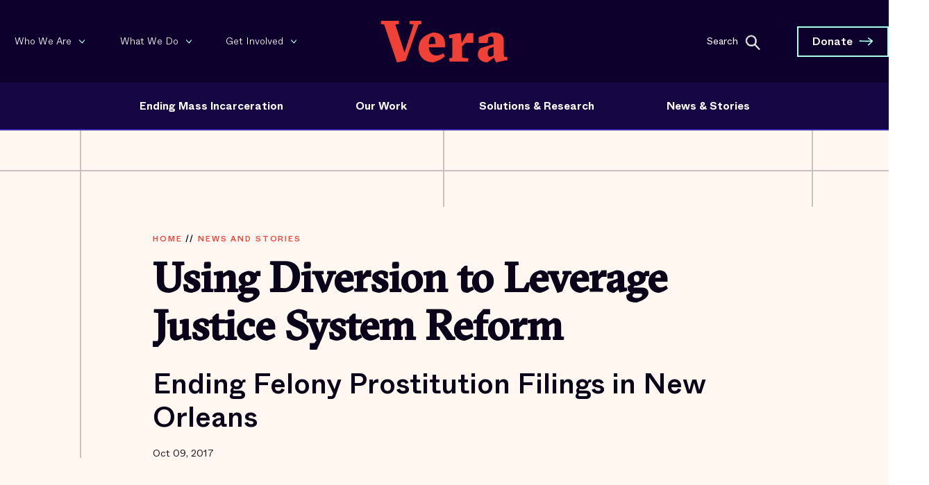

--- FILE ---
content_type: text/html; charset=UTF-8
request_url: https://www.vera.org/news/using-diversion-to-leverage-justice-system-reform
body_size: 16868
content:


  



<!DOCTYPE html>
<html xmlns="http://www.w3.org/1999/xhtml" lang="en-US">

  <head>
    <script>
      window.VERA = window.VERA || {};
    </script>
    <script src="/dist/js/fuse.min.js"></script>

                    
    <script type="module">!function(){const e=document.createElement("link").relList;if(!(e&&e.supports&&e.supports("modulepreload"))){for(const e of document.querySelectorAll('link[rel="modulepreload"]'))r(e);new MutationObserver((e=>{for(const o of e)if("childList"===o.type)for(const e of o.addedNodes)if("LINK"===e.tagName&&"modulepreload"===e.rel)r(e);else if(e.querySelectorAll)for(const o of e.querySelectorAll("link[rel=modulepreload]"))r(o)})).observe(document,{childList:!0,subtree:!0})}function r(e){if(e.ep)return;e.ep=!0;const r=function(e){const r={};return e.integrity&&(r.integrity=e.integrity),e.referrerpolicy&&(r.referrerPolicy=e.referrerpolicy),"use-credentials"===e.crossorigin?r.credentials="include":"anonymous"===e.crossorigin?r.credentials="omit":r.credentials="same-origin",r}(e);fetch(e.href,r)}}();</script>
<script>!function(){var e=document.createElement("script");if(!("noModule"in e)&&"onbeforeload"in e){var t=!1;document.addEventListener("beforeload",(function(n){if(n.target===e)t=!0;else if(!n.target.hasAttribute("nomodule")||!t)return;n.preventDefault()}),!0),e.type="module",e.src=".",document.head.appendChild(e),e.remove()}}();</script>
<script src="/dist/polyfills-legacy-B5Z_1hee.js" nomodule onload="e=new CustomEvent(&#039;vite-script-loaded&#039;, {detail:{path: &#039;vite/legacy-polyfills-legacy&#039;}});document.dispatchEvent(e);"></script>
<script type="module" src="/dist/libs-BnrCCbiv.js" crossorigin onload="e=new CustomEvent(&#039;vite-script-loaded&#039;, {detail:{path: &#039;src/js/libs.js&#039;}});document.dispatchEvent(e);"></script>
<link href="/dist/v2-searchToggle-HoUu5Tcd.js" rel="modulepreload" crossorigin>
<script src="/dist/libs-legacy-Uh7RHOih.js" nomodule onload="e=new CustomEvent(&#039;vite-script-loaded&#039;, {detail:{path: &#039;src/js/libs-legacy.js&#039;}});document.dispatchEvent(e);"></script>
    <script type="module" src="/dist/main-C-zF1Cpz.js" crossorigin onload="e=new CustomEvent(&#039;vite-script-loaded&#039;, {detail:{path: &#039;src/js/main.js&#039;}});document.dispatchEvent(e);"></script>
<link href="/dist/v2-searchToggle-HoUu5Tcd.js" rel="modulepreload" crossorigin>
<link href="/dist/css/css-DBuYxxay.css" rel="stylesheet">
<script src="/dist/main-legacy-Md-dE9ZC.js" nomodule onload="e=new CustomEvent(&#039;vite-script-loaded&#039;, {detail:{path: &#039;src/js/main-legacy.js&#039;}});document.dispatchEvent(e);"></script>
    <link rel="stylesheet" href="/dist/css/swiper-bundle.min.css"/>
    <script src="/dist/js/swiper-bundle.min.js"></script>

    
    <script src="https://cdn.jsdelivr.net/npm/axios@1.0.0/dist/axios.min.js"></script>
    <script src="https://cdn.jsdelivr.net/npm/jquery@3.1.1/dist/jquery.min.js"></script>
    
        
    <script src="https://kit.fontawesome.com/808596d26d.js" crossorigin="anonymous"></script>
    <meta charset="utf-8"/>
    <meta property="fb:pages" content="104760636770"/>
    <meta name="facebook-domain-verification" content="rnu32rfxo22sjnrj3znub1a4x3m1cv"/>
    <title>
                                  Using Diversion to Leverage Justice System Reform | Vera Institute                  </title>

    <link rel="home" href="https://www.vera.org/"/>
    <link rel="stylesheet" href="https://code.jquery.com/ui/1.12.0/themes/base/jquery-ui.css"/>
    <link rel="stylesheet" href="https://cdn.jsdelivr.net/npm/flickity@2.3.0/css/flickity.min.css">
    <link rel="stylesheet" href="https://use.typekit.net/egc0cqx.css">
    <meta http-equiv="X-UA-Compatible" content="IE=edge;">
    <meta name="viewport" content="width=device-width, initial-scale=1.0, user-scalable=0, maximum-scale=1.0"/>
    <meta name="apple-mobile-web-app-capable" content="yes"/>
    <meta name="mobile-web-app-capable" content="yes"/>
    <meta name="google-site-verification" content="fQZtb85e-J7dDkE9XD3MY6B8ObyCZlUaD53c7A7FW5o"/>
    <link rel="apple-touch-icon" sizes="180x180" href="/apple-touch-icon.png">
    <link rel="icon" type="image/png" sizes="32x32" href="/favicon-32x32.png">
    <link rel="icon" type="image/png" sizes="16x16" href="/favicon-16x16.png">
    <link rel="manifest" href="/site.webmanifest">
    <link rel="mask-icon" href="/safari-pinned-tab.svg" color="#5bbad5">
    <meta name="msapplication-TileColor" content="#fff7f0">
    <meta name="theme-color" content="#ffffff">

    
    <script>
      (function (h, o, t, j, a, r) {
        h.hj = h.hj || function () {
          (h.hj.q = h.hj.q || []).push(arguments)
        };
        h._hjSettings = {
          hjid: 724554,
          hjsv: 6
        };
        a = o.getElementsByTagName('head')[0];
        r = o.createElement('script');
        r.async = 1;
        r.src = t + h._hjSettings.hjid + j + h._hjSettings.hjsv;
        a.appendChild(r);
      })(window, document, 'https://static.hotjar.com/c/hotjar-', '.js?sv=');
    </script>

        
    

  <title>Vera Institute of Justice | Using Diversion to Leverage Justice…</title>
<script>dataLayer = [];
(function(w,d,s,l,i){w[l]=w[l]||[];w[l].push({'gtm.start':
new Date().getTime(),event:'gtm.js'});var f=d.getElementsByTagName(s)[0],
j=d.createElement(s),dl=l!='dataLayer'?'&l='+l:'';j.async=true;j.src=
'https://www.googletagmanager.com/gtm.js?id='+i+dl;f.parentNode.insertBefore(j,f);
})(window,document,'script','dataLayer','GTM-WMDW3WX');
</script>
<script>!function(f,b,e,v,n,t,s){if(f.fbq)return;n=f.fbq=function(){n.callMethod?
n.callMethod.apply(n,arguments):n.queue.push(arguments)};if(!f._fbq)f._fbq=n;
n.push=n;n.loaded=!0;n.version='2.0';n.queue=[];t=b.createElement(e);t.async=!0;
t.src=v;s=b.getElementsByTagName(e)[0];s.parentNode.insertBefore(t,s)}(window,
document,'script','https://connect.facebook.net/en_US/fbevents.js');
fbq('init', '1585768878104873');
fbq('track', 'PageView');
</script>
<script>_linkedin_data_partner_id = "3501825";
</script>
<script deprecated deprecation-notice="Universal Analytics (which is what this script uses) is being [discontinued on July 1st, 2023](https://support.google.com/analytics/answer/11583528). You should use Google gtag.js or Google Tag Manager instead and transition to a new GA4 property.">(function(i,s,o,g,r,a,m){i['GoogleAnalyticsObject']=r;i[r]=i[r]||function(){
(i[r].q=i[r].q||[]).push(arguments)},i[r].l=1*new Date();a=s.createElement(o),
m=s.getElementsByTagName(o)[0];a.async=1;a.src=g;m.parentNode.insertBefore(a,m)
})(window,document,'script','https://www.google-analytics.com/analytics.js','ga');
ga('create', 'UA-8958146-1', 'auto');
ga('send', 'pageview');
</script><meta name="generator" content="SEOmatic">
<meta name="keywords" content="prostitution, average, court, arrests, percent, municipal, reduction, went, diversion, arrest, days, 2017, length, orleans, charges">
<meta name="description" content="Note:  LEAD is an arrest diversion program that offers an alternative to jail and prosecution for people who otherwise would be charged with offenses such…">
<meta name="referrer" content="no-referrer-when-downgrade">
<meta name="robots" content="all">
<meta content="104760636770" property="fb:profile_id">
<meta content="en_US" property="og:locale">
<meta content="Vera Institute of Justice" property="og:site_name">
<meta content="article" property="og:type">
<meta content="https://www.vera.org/news/using-diversion-to-leverage-justice-system-reform" property="og:url">
<meta content="Using Diversion to Leverage Justice System Reform" property="og:title">
<meta content="Note:  LEAD is an arrest diversion program that offers an alternative to jail and prosecution for people who otherwise would be charged with offenses such…" property="og:description">
<meta content="https://vera-institute.transforms.svdcdn.com/production/images/Metaimage.png?w=1200&amp;h=630&amp;q=82&amp;auto=format&amp;fit=crop&amp;dm=1648790372&amp;s=5cb618248e108106d82487965468c28c" property="og:image">
<meta content="1200" property="og:image:width">
<meta content="630" property="og:image:height">
<meta content="Using Diversion to Leverage Justice System Reform" property="og:image:alt">
<meta name="twitter:card" content="summary_large_image">
<meta name="twitter:site" content="@verainstitute">
<meta name="twitter:creator" content="@verainstitute">
<meta name="twitter:title" content="Using Diversion to Leverage Justice System Reform">
<meta name="twitter:description" content="Note:  LEAD is an arrest diversion program that offers an alternative to jail and prosecution for people who otherwise would be charged with offenses such…">
<meta name="twitter:image" content="https://vera-institute.transforms.svdcdn.com/production/images/Metaimage.png?w=800&amp;h=418&amp;q=82&amp;auto=format&amp;fit=crop&amp;dm=1648790372&amp;s=a6b214f503408a5683124bc86e77b147">
<meta name="twitter:image:width" content="800">
<meta name="twitter:image:height" content="418">
<meta name="twitter:image:alt" content="Using Diversion to Leverage Justice System Reform">
<link href="https://www.vera.org/news/using-diversion-to-leverage-justice-system-reform" rel="canonical">
<link href="https://www.vera.org/" rel="home">
<link type="text/plain" href="https://www.vera.org/humans.txt" rel="author">
<link href="https://www.vera.org/cpresources/cfcaf0da/css/ShortcodesModule.css?v=1768627142" rel="stylesheet">
<link href="https://www.vera.org/cpresources/cfcaf0da/css/style.css?v=1768627142" rel="stylesheet">
<link href="https://www.vera.org/cpresources/cfcaf0da/css/tooltipster.bundle.min.css?v=1768627142" rel="stylesheet">
<link href="https://www.vera.org/cpresources/cfcaf0da/css/themes/tooltipster-sideTip-borderless.min.css?v=1768627142" rel="stylesheet"></head>


  <body class="no-touch nav-pad post  bc-news"><noscript><iframe src="https://www.googletagmanager.com/ns.html?id=GTM-WMDW3WX"
height="0" width="0" style="display:none;visibility:hidden"></iframe></noscript>

<noscript><img height="1" width="1" style="display:none"
src="https://www.facebook.com/tr?id=1585768878104873&ev=PageView&noscript=1" /></noscript>

    					
	<!-- Condition to switch between fundraiser and default modal -->
				




  

  
    
		
	
													



<link rel='preload' href='https://static.everyaction.com/ea-actiontag/at.js' as='script' crossorigin='anonymous'>
<link rel='preload' href='https://static.everyaction.com/ea-actiontag/at.min.css' as='style'>
<script type='text/javascript' src='https://static.everyaction.com/ea-actiontag/at.js' crossorigin='anonymous'></script>



<style>
  .datepicker {
  display: none;
}

.datepicker.active {
  display: block;
}

.datepicker-dropdown {
  position: absolute;
  top: 0;
  left: 0;
  z-index: 20;
  padding-top: 4px;
}

.datepicker-dropdown.datepicker-orient-top {
  padding-top: 0;
  padding-bottom: 4px;
}

.datepicker-picker {
  display: inline-block;
  border-radius: 4px;
  background-color: white;
}

.datepicker-dropdown .datepicker-picker {
  box-shadow: 0 2px 3px rgba(10, 10, 10, 0.1), 0 0 0 1px rgba(10, 10, 10, 0.1);
}

.datepicker-picker span {
  display: block;
  flex: 1;
  border: 0;
  border-radius: 4px;
  cursor: default;
  text-align: center;
  -webkit-touch-callout: none;
  -webkit-user-select: none;
     -moz-user-select: none;
      -ms-user-select: none;
          user-select: none;
}

.datepicker-main {
  padding: 2px;
}

.datepicker-footer {
  box-shadow: inset 0 1px 1px rgba(10, 10, 10, 0.1);
  background-color: whitesmoke;
}

.datepicker-grid,
.datepicker-view .days-of-week,
.datepicker-view,
.datepicker-controls {
  display: flex;
}

.datepicker-grid {
  flex-wrap: wrap;
}

.datepicker-view .days .datepicker-cell,
.datepicker-view .dow {
  flex-basis: 14.2857142857%;
}

.datepicker-view.datepicker-grid .datepicker-cell {
  flex-basis: 25%;
}

.datepicker-cell,
.datepicker-view .week {
  height: 2.25rem;
  line-height: 2.25rem;
}

.datepicker-title {
  box-shadow: inset 0 -1px 1px rgba(10, 10, 10, 0.1);
  background-color: whitesmoke;
  padding: 0.375rem 0.75rem;
  text-align: center;
  font-weight: 700;
}

.datepicker-header .datepicker-controls {
  padding: 2px 2px 0;
}

.datepicker-controls .button {
  display: inline-flex;
  position: relative;
  align-items: center;
  justify-content: center;
  margin: 0;
  border: 1px solid #dbdbdb;
  border-radius: 4px;
  box-shadow: none;
  background-color: white;
  cursor: pointer;
  padding: calc(0.375em - 1px) 0.75em;
  height: 2.25em;
  vertical-align: top;
  text-align: center;
  line-height: 1.5;
  white-space: nowrap;
  color: #363636;
  font-size: 1rem;
}

.datepicker-controls .button:focus,
.datepicker-controls .button:active {
  outline: none;
}

.datepicker-controls .button:hover {
  border-color: #b5b5b5;
  color: #363636;
}

.datepicker-controls .button:focus {
  border-color: #3273dc;
  color: #363636;
}

.datepicker-controls .button:focus:not(:active) {
  box-shadow: 0 0 0 0.125em rgba(50, 115, 220, 0.25);
}

.datepicker-controls .button:active {
  border-color: #4a4a4a;
  color: #363636;
}

.datepicker-controls .button[disabled] {
  cursor: not-allowed;
}

.datepicker-header .datepicker-controls .button {
  border-color: transparent;
  font-weight: bold;
}

.datepicker-header .datepicker-controls .button:hover {
  background-color: #f9f9f9;
}

.datepicker-header .datepicker-controls .button:focus:not(:active) {
  box-shadow: 0 0 0 0.125em rgba(255, 255, 255, 0.25);
}

.datepicker-header .datepicker-controls .button:active {
  background-color: #f2f2f2;
}

.datepicker-header .datepicker-controls .button[disabled] {
  box-shadow: none;
}

.datepicker-footer .datepicker-controls .button {
  margin: calc(0.375rem - 1px) 0.375rem;
  border-radius: 2px;
  width: 100%;
  font-size: 0.75rem;
}

.datepicker-controls .view-switch {
  flex: auto;
}

.datepicker-controls .prev-btn,
.datepicker-controls .next-btn {
  padding-right: 0.375rem;
  padding-left: 0.375rem;
  width: 2.25rem;
}

.datepicker-controls .prev-btn.disabled,
.datepicker-controls .next-btn.disabled {
  visibility: hidden;
}

.datepicker-view .dow {
  height: 1.5rem;
  line-height: 1.5rem;
  font-size: 0.875rem;
  font-weight: 700;
}

.datepicker-view .week {
  width: 2.25rem;
  color: #b5b5b5;
  font-size: 0.75rem;
}

@media (max-width: 22.5rem) {
  .datepicker-view .week {
    width: 1.96875rem;
  }
}

.datepicker-grid {
  width: 15.75rem;
}

@media (max-width: 22.5rem) {
  .calendar-weeks + .days .datepicker-grid {
    width: 13.78125rem;
  }
}

.datepicker-cell:not(.disabled):hover {
  background-color: #f9f9f9;
  cursor: pointer;
}

.datepicker-cell.focused:not(.selected) {
  background-color: #e8e8e8;
}

.datepicker-cell.selected,
.datepicker-cell.selected:hover {
  background-color: #3273dc;
  color: #fff;
  font-weight: 600;
}

.datepicker-cell.disabled {
  color: #dbdbdb;
}

.datepicker-cell.prev:not(.disabled),
.datepicker-cell.next:not(.disabled) {
  color: #7a7a7a;
}

.datepicker-cell.prev.selected,
.datepicker-cell.next.selected {
  color: #e6e6e6;
}

.datepicker-cell.highlighted:not(.selected):not(.range):not(.today) {
  border-radius: 0;
  background-color: whitesmoke;
}

.datepicker-cell.highlighted:not(.selected):not(.range):not(.today):not(.disabled):hover {
  background-color: #eeeeee;
}

.datepicker-cell.highlighted:not(.selected):not(.range):not(.today).focused {
  background-color: #e8e8e8;
}

.datepicker-cell.today:not(.selected) {
  background-color: #00d1b2;
}

.datepicker-cell.today:not(.selected):not(.disabled) {
  color: #fff;
}

.datepicker-cell.today.focused:not(.selected) {
  background-color: #00c4a7;
}

.datepicker-cell.range-end:not(.selected),
.datepicker-cell.range-start:not(.selected) {
  background-color: #b5b5b5;
  color: #fff;
}

.datepicker-cell.range-end.focused:not(.selected),
.datepicker-cell.range-start.focused:not(.selected) {
  background-color: #afafaf;
}

.datepicker-cell.range-start {
  border-radius: 4px 0 0 4px;
}

.datepicker-cell.range-end {
  border-radius: 0 4px 4px 0;
}

.datepicker-cell.range {
  border-radius: 0;
  background-color: #dbdbdb;
}

.datepicker-cell.range:not(.disabled):not(.focused):not(.today):hover {
  background-color: #d5d5d5;
}

.datepicker-cell.range.disabled {
  color: #c2c2c2;
}

.datepicker-cell.range.focused {
  background-color: #cfcfcf;
}

.datepicker-view.datepicker-grid .datepicker-cell {
  height: 4.5rem;
  line-height: 4.5rem;
}

.datepicker-input.in-edit {
  border-color: #2366d1;
}

.datepicker-input.in-edit:focus,
.datepicker-input.in-edit:active {
  box-shadow: 0 0 0.25em 0.25em rgba(35, 102, 209, 0.2);
}
</style>

<script src="https://cdn.jsdelivr.net/npm/vanillajs-datepicker@1.2.0/dist/js/datepicker-full.min.js"></script>


<header class="header-site" id="header-desktop">
  <section class="header-v2 bgBlue" id="header-v2">
  <div class="bg-blue">
         </div>
    <div class="rowTop" id="rowTop">
      <div class="rowTop-container">
        <div class="menu-left" id="header-v2-top-nav">

                    <ul class="top-left-menu clicky-menu no-js ">
                                          <li>

                  <a href="https://www.vera.org/who-we-are">
                   <div class="textWrap">Who We Are<div class="textWrap-icon"></div></div>
                  </a>
                  <ul>
                                        
                      <li  class="hideOnMobile">
                        <a href="https://www.vera.org/who-we-are">
                          <span class="subItemWrap">Who We Are</span>
                        </a>
                      </li>

                    
                      <li  >
                        <a href="https://www.vera.org/who-we-are/about-us">
                          <span class="subItemWrap">About Us</span>
                        </a>
                      </li>

                    
                      <li  class="hideOnMobile">
                        <a href="https://www.vera.org/who-we-are/people/board-of-trustees">
                          <span class="subItemWrap">Board of Trustees</span>
                        </a>
                      </li>

                    
                      <li  >
                        <a href="https://www.vera.org/who-we-are/locations">
                          <span class="subItemWrap">Locations</span>
                        </a>
                      </li>

                    
                      <li  >
                        <a href="https://www.vera.org/careers">
                          <span class="subItemWrap">Careers</span>
                        </a>
                      </li>

                    
                      <li  >
                        <a href="https://www.vera.org/financials">
                          <span class="subItemWrap">Financials</span>
                        </a>
                      </li>

                    
                      <li  >
                        <a href="https://www.vera.org/contact">
                          <span class="subItemWrap">Contact Us</span>
                        </a>
                      </li>

                                      </ul>
                </li>
                                                        <li>

                  <a href="https://www.vera.org/what-we-do">
                   <div class="textWrap">What We Do<div class="textWrap-icon"></div></div>
                  </a>
                  <ul>
                                        
                      <li  class="hideOnMobile">
                        <a href="https://www.vera.org/what-we-do">
                          <span class="subItemWrap">What We Do</span>
                        </a>
                      </li>

                    
                      <li  >
                        <a href="https://www.vera.org/our-strategic-priorities">
                          <span class="subItemWrap">Strategic Priorities</span>
                        </a>
                      </li>

                                      </ul>
                </li>
                                                        <li>

                  <a href="https://www.vera.org/get-involved">
                   <div class="textWrap">Get Involved<div class="textWrap-icon"></div></div>
                  </a>
                  <ul>
                                        
                      <li  class="hideOnMobile">
                        <a href="https://www.vera.org/get-involved">
                          <span class="subItemWrap">Get Involved</span>
                        </a>
                      </li>

                    
                      <li  >
                        <a href="https://shop.vera.org/">
                          <span class="subItemWrap">The Vera Shop</span>
                        </a>
                      </li>

                    
                      <li  >
                        <a href="https://www.vera.org/get-involved/ways-to-give">
                          <span class="subItemWrap">Ways to Give</span>
                        </a>
                      </li>

                    
                      <li  >
                        <a href="https://www.vera.org/get-involved/partner-with-vera">
                          <span class="subItemWrap">Partner with Vera</span>
                        </a>
                      </li>

                    
                      <li  >
                        <a href="https://www.vera.org/events">
                          <span class="subItemWrap">Events</span>
                        </a>
                      </li>

                                      </ul>
                </li>
                                    </ul>

        </div>
        <div class="menu-center">
          <h1>
            <a class="logo" role="img" aria-label="Vera logo" href="https://www.vera.org/">
              Vera Institute of Justice
            </a>
          </h1>
        </div>
        <div class="d-md-block menu-right">


          <div class="search">
            <div class="search-wrapper">
              <form class="input-holder" action="https://www.vera.org/search" method="GET">
                  <label for="searchInput" class="txt-label visually-hidden" id="searchLabel" >Search</label>
                  <input type="text" class="search-input" id="searchInput" name="query" placeholder="Search"/>
                  <button class="search-icon" id="searchButton">
                    <span></span>
                  </button>

              </form>
              <span class="close" id="searchClose"></span>
            </div>
          </div>
          <div class="donate h-100 ">
                          <a href="https://secure.vera.org/a/donate" class="button arrow">Donate</a>
                      </div>
        </div>
      </div>
    </div>

    <div class="rowBottom" id="rowBottom">
      <div class="rowBottom-container">
        <div id="header-v2-bottom-nav">
          <div class="isologo">
            <a href="https://www.vera.org/"><img alt="Vera logo" src="/dist/img/v2/vera-isologo.svg"></a>
          </div>

                    <ul class="row-bottom-menu clicky-menu no-js">
                                          <li>
                  <a href="https://www.vera.org/ending-mass-incarceration">
                    Ending Mass Incarceration
                  </a>
                  <ul>
                                                              <li>
                        <a href="https://www.vera.org/ending-mass-incarceration">
                          <div class="hover-arrow">Ending Mass Incarceration</div>
                          <span></span>
                        </a>
                      </li>
                                          <li>
                        <a href="https://www.vera.org/ending-mass-incarceration/causes-of-mass-incarceration">
                          <div class="hover-arrow">Causes of Mass Incarceration</div>
                          <span>About the problem, the history of mass incarceration, trends and statistics</span>
                        </a>
                      </li>
                                          <li>
                        <a href="https://www.vera.org/ending-mass-incarceration/criminalization-racial-disparities">
                          <div class="hover-arrow">Criminalization and Racial Disparities</div>
                          <span>Ending the criminalization of people of color, immigrants, and people experiencing poverty</span>
                        </a>
                      </li>
                                          <li>
                        <a href="https://www.vera.org/ending-mass-incarceration/reducing-incarceration">
                          <div class="hover-arrow">Reducing Incarceration</div>
                          <span>Drastically reducing the use of jails, prisons, and detention centers</span>
                        </a>
                      </li>
                                          <li>
                        <a href="https://www.vera.org/ending-mass-incarceration/dignity-behind-bars">
                          <div class="hover-arrow">Dignity Behind Bars</div>
                          <span>Centering dignity and minimizing the harms of criminal legal and immigration system involvement</span>
                        </a>
                      </li>
                                          <li>
                        <a href="https://www.vera.org/investing-in-communities">
                          <div class="hover-arrow">Investing in Communities</div>
                          <span>It&#039;s time to invest in the things that help communities thrive.</span>
                        </a>
                      </li>
                                      </ul>
                </li>
                                                        <li>
                  <a href="https://www.vera.org/what-we-do">
                    Our Work
                  </a>
                  <ul>
                                                              <li>
                        <a href="https://www.vera.org/ending-mass-incarceration/reducing-incarceration/detention-of-immigrants/advancing-universal-representation-initiative">
                          <div class="hover-arrow">Advancing Universal Representation</div>
                          <span></span>
                        </a>
                      </li>
                                          <li>
                        <a href="https://www.vera.org/ending-mass-incarceration/reducing-incarceration/reducing-jail-and-prison-population/beyond-jails-initiative">
                          <div class="hover-arrow">Beyond Jails</div>
                          <span></span>
                        </a>
                      </li>
                                          <li>
                        <a href="https://www.vera.org/ending-mass-incarceration/reducing-incarceration/reducing-jail-and-prison-population/ending-girls-incarceration-initiative">
                          <div class="hover-arrow">Ending Girls&#039; Incarceration</div>
                          <span></span>
                        </a>
                      </li>
                                          <li>
                        <a href="https://www.vera.org/investing-in-communities/opening-doors-to-housing-initiative">
                          <div class="hover-arrow">Opening Doors to Housing</div>
                          <span></span>
                        </a>
                      </li>
                                          <li>
                        <a href="https://www.vera.org/who-we-are/place-based-initiatives">
                          <div class="hover-arrow">Place-Based Initiatives</div>
                          <span></span>
                        </a>
                      </li>
                                          <li>
                        <a href="https://www.vera.org/ending-mass-incarceration/criminalization-racial-disparities/public-safety/redefining-public-safety-initiative">
                          <div class="hover-arrow">Redefining Public Safety</div>
                          <span></span>
                        </a>
                      </li>
                                          <li>
                        <a href="https://www.vera.org/ending-mass-incarceration/criminalization-racial-disparities/prosecution-reform/reshaping-prosecution-initiative">
                          <div class="hover-arrow">Reshaping Prosecution</div>
                          <span></span>
                        </a>
                      </li>
                                          <li>
                        <a href="https://www.vera.org/ending-mass-incarceration/dignity-behind-bars/living-conditions-in-prison/restoring-promise-initiative">
                          <div class="hover-arrow">Restoring Promise</div>
                          <span></span>
                        </a>
                      </li>
                                          <li>
                        <a href="https://www.vera.org/ending-mass-incarceration/dignity-behind-bars/college-in-prison/unlocking-potential-initiative">
                          <div class="hover-arrow">Unlocking Potential</div>
                          <span></span>
                        </a>
                      </li>
                                      </ul>
                </li>
                                                        <li class="clicky-menu-item">
                  <a href="https://www.vera.org/solutions-research" class="no-submenu">
                    Solutions &amp; Research
                  </a>
                </li>
                                                        <li>
                  <a href="https://www.vera.org/news-and-stories">
                    News &amp; Stories
                  </a>
                  <ul>
                                                              <li>
                        <a href="https://www.vera.org/news-and-stories">
                          <div class="hover-arrow">Latest News &amp; Stories</div>
                          <span>Ideas, opinions, and strategies to end mass incarceration</span>
                        </a>
                      </li>
                                          <li>
                        <a href="https://www.vera.org/media-center">
                          <div class="hover-arrow">Media Center</div>
                          <span>Press releases and media coverage</span>
                        </a>
                      </li>
                                          <li>
                        <a href="https://www.vera.org/justice-in-the-age-of-trump">
                          <div class="hover-arrow">Justice in the Age of Trump</div>
                          <span>Criminal justice and immigration reform are facing unprecedented threats during the 47th presidency.</span>
                        </a>
                      </li>
                                      </ul>
                </li>
                                    </ul>

        </div>
      </div>
    </div>
  </div>
</section>


<!-- Mobile Nav -->

<section class="header-v2-mobile">

  <div class="header-v2-mobile-row">

    <div class="header-v2-mobile-row-container">
      <div class="header-v2-mobile-row-container-button">

        <button class="hamburger hamburger--squeeze" type="button" aria-label="Menu" aria-controls="navigation">
          <span class="hamburger-box">
            <span class="hamburger-inner"></span>
          </span>
        </button>

        <div class="menuText">
          <span>Menu</span>
        </div>
      </div>

      <a class="isologo-mobile" href="https://www.vera.org/">
        <img alt="Vera logo" src="/dist/img/v2/vera-isologo.svg">
      </a>

      <div class="donate-mobile">
                            <a href="https://secure.vera.org/a/donate" class="button-donate arrow">Donate</a>
                  </div>
    </div>

    <div class="mobile-nav">
      <div class="w-opacity"></div>
      <div id="section-01">
                <ul>
                                    <li class="dropMobile">
                <a href="javascript:;" data-toggle="dropMobile">
                  Ending Mass Incarceration
                </a>
                <ul class="dropMobile-menu">
                                                        <li>
                      <a href="https://www.vera.org/ending-mass-incarceration">
                        Ending Mass Incarceration
                      </a>
                    </li>
                                      <li>
                      <a href="https://www.vera.org/ending-mass-incarceration/causes-of-mass-incarceration">
                        Causes of Mass Incarceration
                      </a>
                    </li>
                                      <li>
                      <a href="https://www.vera.org/ending-mass-incarceration/criminalization-racial-disparities">
                        Criminalization and Racial Disparities
                      </a>
                    </li>
                                      <li>
                      <a href="https://www.vera.org/ending-mass-incarceration/reducing-incarceration">
                        Reducing Incarceration
                      </a>
                    </li>
                                      <li>
                      <a href="https://www.vera.org/ending-mass-incarceration/dignity-behind-bars">
                        Dignity Behind Bars
                      </a>
                    </li>
                                      <li>
                      <a href="https://www.vera.org/investing-in-communities">
                        Investing in Communities
                      </a>
                    </li>
                                  </ul>
              </li>
                                                <li class="dropMobile">
                <a href="javascript:;" data-toggle="dropMobile">
                  Our Work
                </a>
                <ul class="dropMobile-menu">
                                                        <li>
                      <a href="https://www.vera.org/ending-mass-incarceration/reducing-incarceration/detention-of-immigrants/advancing-universal-representation-initiative">
                        Advancing Universal Representation
                      </a>
                    </li>
                                      <li>
                      <a href="https://www.vera.org/ending-mass-incarceration/reducing-incarceration/reducing-jail-and-prison-population/beyond-jails-initiative">
                        Beyond Jails
                      </a>
                    </li>
                                      <li>
                      <a href="https://www.vera.org/ending-mass-incarceration/reducing-incarceration/reducing-jail-and-prison-population/ending-girls-incarceration-initiative">
                        Ending Girls&#039; Incarceration
                      </a>
                    </li>
                                      <li>
                      <a href="https://www.vera.org/investing-in-communities/opening-doors-to-housing-initiative">
                        Opening Doors to Housing
                      </a>
                    </li>
                                      <li>
                      <a href="https://www.vera.org/who-we-are/place-based-initiatives">
                        Place-Based Initiatives
                      </a>
                    </li>
                                      <li>
                      <a href="https://www.vera.org/ending-mass-incarceration/criminalization-racial-disparities/public-safety/redefining-public-safety-initiative">
                        Redefining Public Safety
                      </a>
                    </li>
                                      <li>
                      <a href="https://www.vera.org/ending-mass-incarceration/criminalization-racial-disparities/prosecution-reform/reshaping-prosecution-initiative">
                        Reshaping Prosecution
                      </a>
                    </li>
                                      <li>
                      <a href="https://www.vera.org/ending-mass-incarceration/dignity-behind-bars/living-conditions-in-prison/restoring-promise-initiative">
                        Restoring Promise
                      </a>
                    </li>
                                      <li>
                      <a href="https://www.vera.org/ending-mass-incarceration/dignity-behind-bars/college-in-prison/unlocking-potential-initiative">
                        Unlocking Potential
                      </a>
                    </li>
                                  </ul>
              </li>
                                                <li>
                <a href="https://www.vera.org/solutions-research" class="no-submenu">
                  Solutions &amp; Research
                </a>
              </li>
                                                <li class="dropMobile">
                <a href="javascript:;" data-toggle="dropMobile">
                  News &amp; Stories
                </a>
                <ul class="dropMobile-menu">
                                                        <li>
                      <a href="https://www.vera.org/news-and-stories">
                        Latest News &amp; Stories
                      </a>
                    </li>
                                      <li>
                      <a href="https://www.vera.org/media-center">
                        Media Center
                      </a>
                    </li>
                                      <li>
                      <a href="https://www.vera.org/justice-in-the-age-of-trump">
                        Justice in the Age of Trump
                      </a>
                    </li>
                                  </ul>
              </li>
                              </div>

        <div id="section-02">

                    <ul>
                                          <li class="dropMobile " >
                  <a href="javascript:;" data-toggle="dropMobile">
                    Who We Are
                  </a>
                  <ul class="dropMobile-menu">
                                                              <li class="hideOnMobile">
                        <a ="https://www.vera.org/who-we-are">
                          Who We Are
                        </a>
                      </li>
                                          <li class="">
                        <a ="https://www.vera.org/who-we-are/about-us">
                          About Us
                        </a>
                      </li>
                                          <li class="hideOnMobile">
                        <a ="https://www.vera.org/who-we-are/people/board-of-trustees">
                          Board of Trustees
                        </a>
                      </li>
                                          <li class="">
                        <a ="https://www.vera.org/who-we-are/locations">
                          Locations
                        </a>
                      </li>
                                          <li class="">
                        <a ="https://www.vera.org/careers">
                          Careers
                        </a>
                      </li>
                                          <li class="">
                        <a ="https://www.vera.org/financials">
                          Financials
                        </a>
                      </li>
                                          <li class="">
                        <a ="https://www.vera.org/contact">
                          Contact Us
                        </a>
                      </li>
                                      </ul>
                </li>
                                                        <li class="dropMobile " >
                  <a href="javascript:;" data-toggle="dropMobile">
                    What We Do
                  </a>
                  <ul class="dropMobile-menu">
                                                              <li class="hideOnMobile">
                        <a ="https://www.vera.org/what-we-do">
                          What We Do
                        </a>
                      </li>
                                          <li class="">
                        <a ="https://www.vera.org/our-strategic-priorities">
                          Strategic Priorities
                        </a>
                      </li>
                                      </ul>
                </li>
                                                        <li class="dropMobile " >
                  <a href="javascript:;" data-toggle="dropMobile">
                    Get Involved
                  </a>
                  <ul class="dropMobile-menu">
                                                              <li class="hideOnMobile">
                        <a ="https://www.vera.org/get-involved">
                          Get Involved
                        </a>
                      </li>
                                          <li class="">
                        <a ="https://shop.vera.org/">
                          The Vera Shop
                        </a>
                      </li>
                                          <li class="">
                        <a ="https://www.vera.org/get-involved/ways-to-give">
                          Ways to Give
                        </a>
                      </li>
                                          <li class="">
                        <a ="https://www.vera.org/get-involved/partner-with-vera">
                          Partner with Vera
                        </a>
                      </li>
                                          <li class="">
                        <a ="https://www.vera.org/events">
                          Events
                        </a>
                      </li>
                                      </ul>
                </li>
                                    </ul>

        </div>


      </div>
    </div>
  </section>
</header>
   

<script>
// Dropdown Menu
var dropdown = document.querySelectorAll('.dropMobile');
var dropdownArray = Array.prototype.slice.call(dropdown,0);

dropdownArray.forEach(function(el){
	var button = el.querySelector('a[data-toggle="dropMobile"]'),
			menu = el.querySelector('.dropMobile-menu'),
			arrow = button.querySelector('i.icon-arrow');

	button.onclick = function(event) {
		if(!menu.hasClass('show')) {
			menu.classList.add('show');
			menu.classList.remove('hide');
      button.classList.add('open');

			event.preventDefault();
		}
		else {
			menu.classList.remove('show');
			menu.classList.add('hide');
			 button.classList.remove('open');
			event.preventDefault();
		}
	};
})

Element.prototype.hasClass = function(className) {
    return this.className && new RegExp("(^|\\s)" + className + "(\\s|$)").test(this.className);
};
</script>										
	<main id="content" role="main" >
						



       

        




  <div class="hero-type4">
      <div class="hero-type4-content">
        <div class="hero-type4-content-copy">
          <div class="hero-type4-content-copy-breadcrumbs">
           <a href="https://www.vera.org/">HOME</a> // <a href="https://www.vera.org/news-and-stories">NEWS AND STORIES</a>
          </div> 

          <h1>Using Diversion to Leverage Justice System Reform</h1>
          <span class="subtitle">Ending Felony Prostitution Filings in New Orleans</span>

          <div class="authors">
                      </div>
          <div class="date">Oct 09, 2017</div>
        </div>
   
        <div class="hero-type4-content-line1"></div>
        <div class="hero-type4-content-line2"></div>
        <div class="hero-type4-content-line3"></div>
        <div class="hero-type4-content-line4"></div>
      </div>
    </div>


<div class="content-page news-article">

    <!-- Share Icons -->
     <div class="shareIcons">
  <div>
      <div class="shareIcons-title">SHARE</div>
        <ul class="shareIcons-icons">
          <li>
            <a href="https://www.twitter.com/intent/tweet?url=https%3A%2F%2Fwww.vera.org%2Fnews%2Fusing-diversion-to-leverage-justice-system-reform&amp;text=" target="_blank">
              <i class="fa-brands fa-twitter"></i>
            </a>
          </li>
          <li>
            <a href="https://www.facebook.com/sharer/sharer.php?u=https%3A%2F%2Fwww.vera.org%2Fnews%2Fusing-diversion-to-leverage-justice-system-reform&amp;" target="_blank">
              <i class="fa-brands fa-facebook-f"></i>
            </a>
          </li>
          <li>
            <a href="mailto:?subject=Using%20Diversion%20to%20Leverage%20Justice%20System%20Reform&amp;body=https%3A%2F%2Fwww.vera.org%2Fnews%2Fusing-diversion-to-leverage-justice-system-reform" target="_blank">
              <i class="fas fa-envelope"></i>
            </a>
          </li>
        </ul>
  </div>
</div>    <!-- Share Icons -->
    


    <div class="content-page-blocks">
        
          
                  <a class="anchor-link" name="infoModule1" /></a>

              <!-- Copy Block -->
  <section class="copy-block-container">
    <div class="copy-block-content">
  		<p>Note: <em>LEAD is an arrest diversion program that offers an alternative to jail and prosecution for people who otherwise would be charged with offenses such as drug delivery, drug possession and prostitution. Does this reinforce the criminalization of behavior such as sex work--or can LEAD contribute to an eventual shift away from unnecessary stigma and punishment? Recent experience by the team designing a LEAD-aligned police diversion effort in New Orleans may shed light on this question.</em></p><p>This post originally appeared on the LEAD National Support Bureau newsletter.<br /></p>
    </div>
  </section>
<!-- Copy Block -->

                
                  <a class="anchor-link" name="copy2" /></a>

            
        <!-- Copy Block -->
  <section class="copy-block-container">
    <div class="copy-block-content">
  		<p class="intro">In New Orleans, people arrested for prostitution should have the opportunity to be diverted. </p>
<p>Until recently, however, most were arrested and charged with state misdemeanor or felony prostitution, making them unable to access social services and other assistance through <a href="http://defender.us15.list-manage2.com/track/click?u=102ac7aa4a4f27c6304ff7896&amp;id=775eb0176f&amp;e=f29447db59" target="_blank" rel="noreferrer noopener">Crossroads</a>, our municipal court prostitution diversion program. In 2014, <a href="http://defender.us15.list-manage1.com/track/click?u=102ac7aa4a4f27c6304ff7896&amp;id=4100a3931b&amp;e=f29447db59" target="_blank" rel="noreferrer noopener">Women with a Vision</a>, in collaboration with former <a href="http://defender.us15.list-manage.com/track/click?u=102ac7aa4a4f27c6304ff7896&amp;id=2085ddb9a3&amp;e=f29447db59" target="_blank" rel="noreferrer noopener">Chief</a><a href="http://defender.us15.list-manage.com/track/click?u=102ac7aa4a4f27c6304ff7896&amp;id=f4b2ef3cb5&amp;e=f29447db59"> </a><a href="http://defender.us15.list-manage2.com/track/click?u=102ac7aa4a4f27c6304ff7896&amp;id=98f172ca30&amp;e=f29447db59" target="_blank" rel="noreferrer noopener">Judge Desiree Charbonnet</a>, the New Orleans City Attorney, and the Orleans Parish Public Defender’s office, developed and launched Crossroads, an innovative, harm reduction-based diversion program that has reduced re-arrests and failures to appear and improved the health and wellness of those able to gain entry.<br />  <br /> In 2016, the Vera Institute of Justice, with support from the John D. And Catherine T. MacArthur Foundation and the Bureau of Justice Assistance, identified people at risk for arrest on non-violent municipal charges who’d be better served by a public health intervention through something like LEAD. While we ramped up planning and got ready to launch a small pre-booking diversion pilot in the fall of 2017, we worked closely with Women with a Vision and New Orleans Police Department leadership to create and implement a policy instructing officers that if they had to arrest someone for prostitution and take them into custody, they should use the municipal—or city charge, instead of the harsher state misdemeanor or felony charges. Since the implementation of the policy in May of this year, New Orleans has seen a significant reduction in both arrests and lengths of stay in the jail, as well as a dramatic shift in the use of the municipal charge.  <br /><br /> Between February 17, 2017 and May 10, 2017, there were 57 arrests for prostitution, or an average of 0.7 arrests per day. Of those, only one went to municipal court (2 percent); 56 went to Criminal District Court (a striking 98 percent); and on average, each person spent 21 days in jail. The total number of bed days occupied for these arrests was 1,220 over a period of 81 days, which means an average of 15 beds each day.<br /><br /> After the policy went out department-wide, from May 11, 2017 through July 31, 2017, there were 33 total arrests for prostitution or an average of 0.4 arrests per day. Of those, 30 went to municipal court (91 percent); only three went to criminal district court (9 percent); and their average length of stay dropped to eight days in jail. The total number of bed days for these arrests was 270; or an average of 3.3 beds each day, down from 15.<br /><br /> As a result of our collaborative efforts, during this period we’ve seen a 95 percent reduction of prostitution cases going to the higher court, and a 62 percent reduction in the average length of stay for persons facing prostitution charges. When the pre-booking diversion pilot launches, municipal prostitution will be eligible for diversion to intensive case management instead of being booked into jail. This early success gives us hope for continued progress toward reducing the harm of arrest and providing an effective, community-based intervention that will improve public health, safety, and order in New Orleans.</p>
    </div>
  </section>
<!-- Copy Block -->

              </div>

    


    <div id="topButton" class="hidden">
        <a href="javascript:window.scrollTo({top: 0, behavior: 'smooth'});" class="topIcon"></a>   
    </div>
</div>


  <!-- Latest News Items -->
	 
  <!-- Latest News  Items -->




		
		<!-- Donate Modals -->
	</main>

					 
					<footer class="footerV2">
  <div class="footerV2-top">
    <div class="footerV2-top-container">
      <div class="footerV2-column footerV2-top-col01">
        <img src="/dist/img/v2/vera-horizontal.svg" alt="Vera logo" class="footerV2-logo">
        <div class="address">
          34 35th Street<br>
          Suite 4-2A<br>
          Brooklyn, NY 11232<br><br>
          212-334-1300
        </div>
      </div>

      <div class="footerV2-column footerV2-top-col02">
                        <ul class="menu-footer">
                    <li>
            <a href="https://www.vera.org/who-we-are/about-us">About Us<img alt="" src="/dist/img/v2/arrow-menu_1.svg" width="20px"></a>
          </li>
                    <li>
            <a href="https://www.vera.org/careers">Careers<img alt="" src="/dist/img/v2/arrow-menu_1.svg" width="20px"></a>
          </li>
                    <li>
            <a href="https://www.vera.org/events">Events<img alt="" src="/dist/img/v2/arrow-menu_1.svg" width="20px"></a>
          </li>
                    <li>
            <a href="https://www.vera.org/media-center">Media<img alt="" src="/dist/img/v2/arrow-menu_1.svg" width="20px"></a>
          </li>
                    <li>
            <a href="https://www.vera.org/contact">Contact Us<img alt="" src="/dist/img/v2/arrow-menu_1.svg" width="20px"></a>
          </li>
                  </ul>
                </ul>
      </div>

      <div class="footerV2-column footerV2-top-col03">
        <div class="social-copy">
          Keep up with us on<br> social media.
        </div>
        <div class="social-icons">
                                                          <a href="https://twitter.com/verainstitute"  target="_blank">
                    <i class="fa-brands fa-x-twitter"></i>
                  </a>
                                  <a href="https://www.facebook.com/verainstitute"  target="_blank">
                    <i class="fa-brands fa-facebook-f"></i>
                  </a>
                                  <a href="https://www.instagram.com/verainstitute/"  target="_blank">
                    <i class="fa-brands fa-instagram"></i>
                  </a>
                                  <a href="https://www.youtube.com/channel/UCdUfqPJeOB_bHFdx1IhR0jQ"  target="_blank">
                    <i class="fa-brands fa-youtube"></i>
                  </a>
                                      </div>

      </div>

      <div class="footerV2-column footerV2-top-col04">
        <div class="mail-list">
          <div class="mail-list-container">
          <h3 class="title"> Transformative change, sent to your inbox.</h3>
             <a href="https://secure.vera.org/a/signup" target="_blank" class="button orange arrow"><span>Add your email</span></a>
          </div>

        </div>
      </div>

    </div>
  </div>
  <div class="footerV2-bottom">
    <div class="footerV2-bottom-container">
      <div class="footer-bottom-copyright">
                  <p>© Vera Institute of Justice. All rights reserved. </p>
              </div>
          <div class="footer-bottom-menu">
                        <ul>
                    <li>
            <a href="https://www.vera.org/terms-of-use">Terms of Use</a>
          </li>
                    <li>
            <a href="https://www.vera.org/privacy-policy">Privacy Policy</a>
          </li>
                  </ul>
              </div>
        </div>
  </div>
</footer>



    <script>
 document.addEventListener('DOMContentLoaded', function () {

const contentDiv = document.getElementById('content');
var contentDiv_offsetTop = contentDiv.offsetTop;
var headerDesktop = document.getElementById("header-desktop");
var rowBottom = document.getElementById("rowBottom");
var rowBottom_height = rowBottom.offsetHeight;
var rowTop = document.getElementById('rowTop');
var rowTop_height = rowTop.offsetHeight;
var stuck = false;

 // Sticky Menu
 if (document.querySelector('#header-desktop')) { 
		var stickPoint = getDistance();
		function getDistance() {
		  var topDist = headerDesktop.offsetTop;
		  return topDist;
		}
	 
	window.onscroll = function(e) {
		var distance = getDistance() - window.pageYOffset;
		var offset = window.pageYOffset;
		if ((distance <= rowBottom_height ) && !stuck) {
        headerDesktop.style.position = 'fixed';
        headerDesktop.style.top = '0px';
        stuck = true;
        headerDesktop.classList.add("show-logo");
        headerDesktop.classList.remove("hide-logo");
         if(window.innerWidth > 991 ){
        contentDiv.style.marginTop = contentDiv_offsetTop+'px';
         }

   } else if (stuck && (offset <= stickPoint)){
          stuck = false;
          contentDiv.style.marginTop ='0px';
          headerDesktop.style.position = 'static';
          headerDesktop.classList.add("hide-logo");
          headerDesktop.classList.remove("show-logo");
		 }
	}
}

});

(function () {

  var doc = document.documentElement;
  var w = window;
  var prevScroll = w.scrollY || doc.scrollTop;
  var curScroll;
  var direction = 0;
  var prevDirection = 0;

  var rowBottom = document.getElementById('rowBottom');
  var rowTop_height = rowTop.offsetHeight;

  var curtainActive = document.querySelector('.head-banner-small');


  var headerv2 = document.getElementById('header-v2');
  var offs = rowTop.offsetTop;


  var heroHeight = document.getElementsByClassName('heroType3-content');
  var mainDiv = document.getElementById('content');

  var headerDesktop = document.getElementById('header-desktop');
  var offsetDesktop = headerDesktop.offsetHeight;
  
  
  var checkScroll = function () {
  
    /*
     ** Find the direction of scroll
     ** 0 - initial, 1 - up, 2 - down
     */
   
     var rowTop = document.getElementById('rowTop');
     var rowTop_height = rowTop.offsetHeight;

    if (curtainActive) {
        if (w.scrollY >= rowTop_height ) {
          document.querySelector('.head-banner').classList.add('hide');
          document.querySelector('.head-banner-small').classList.add('show');
        } else {
          document.querySelector('.head-banner').classList.remove('hide');
          document.querySelector('.head-banner-small').classList.remove('show');
          if(window.innerWidth > 991 ){
             mainDiv.style.marginTop =  '588px';
          }else{
             mainDiv.style.marginTop =  '0px';
          }
         
        }
      }

    curScroll = w.scrollY || doc.scrollTop;

    if (curScroll > prevScroll) {
      direction = 2;
    } else if (curScroll < prevScroll) {

      direction = 1;
      if (document.querySelector('.head-banner-small')) {
         if(curScroll == 0 ){
           mainDiv.style.marginTop ="";
         }
      }
    }

    if (direction !== prevDirection) {
      toggleHeader(direction, curScroll);
    }
    prevScroll = curScroll;
  };



    
  var toggleHeader = function (direction, curScroll) {


  var rowTop = document.getElementById('rowTop');
  var rowTop_height = rowTop.offsetHeight;
 
  if (curtainActive) {

    if (direction === 2 && curScroll >= rowTop_height ) {
      rowTop.classList.add('hide');
      headerv2.classList.remove('bgBlue');

      if(window.innerWidth > 991 ){
             mainDiv.style.marginTop =  '268px';
          }else{
             mainDiv.style.marginTop =  '0px';
          }
      rowTop.style.transform = "translateY(-" + rowTop_height + "px)";
      rowBottom.classList.add('show-logo');
      prevDirection = direction;
    
            var smallTopHeight  = document.querySelector('.head-banner-small');
            var dd = 80;
            var ht = rowTop_height+dd;
            rowTop.style.transform = "translateY(-"+ht+"px)";
    
    } else if (direction === 1) {
      rowTop.classList.remove('hide');
      headerv2.style.backgroundColor = "#0e002c";
      rowTop.style.transform = "";
      rowBottom.classList.remove('show-logo');
      prevDirection = direction;
    } 

  } else {

    /**
     * No curtain
     **/

   var rowTop = document.getElementById('rowTop');
   var rowTop_height = rowTop.offsetHeight;

   if (direction === 2 && curScroll >= rowTop_height ) {
        rowTop.classList.add('hide');
        headerv2.style.backgroundColor = "";
        rowTop.style.transform = "translateY(-" + rowTop_height + "px)";
        rowBottom.classList.add('show-logo');
        prevDirection = direction;
    } else if (direction === 1) {
        rowTop.classList.remove('hide');
        headerv2.style.backgroundColor = "#0e002c";
        rowTop.style.transform = "";
        rowBottom.classList.remove('show-logo');
        prevDirection = direction;
    } 
  }


  };

  window.addEventListener('scroll', checkScroll);

})();
</script>
    			
			<aside class="share-overlay modal-outer hide-on-print" id="ShareOverlay">
    <section class="share-overlay-inner">
        	
	
																																	
		
						
	
	<aside class="share-outer">
		<ul class="share receives-border-color ">
							<li class="share-item social-share-item receives-border-color">
										<a href="https://www.twitter.com/intent/tweet?url=https%3A%2F%2Fwww.vera.org%2Fnews%2Fusing-diversion-to-leverage-justice-system-reform&amp;amp;text=Using Diversion to Leverage Justice System Reform%20%40verainstitute" class="share-link social-share-link receives-color" data-analytics-event='["Social&amp;#x20;Share","Twitter"]' target="_blank">
		<span class="icon-twitter"></span>
	</a>


				</li>
							<li class="share-item social-share-item receives-border-color">
										<a href="https://www.facebook.com/sharer/sharer.php?u=https%3A%2F%2Fwww.vera.org%2Fnews%2Fusing-diversion-to-leverage-justice-system-reform&amp;caption=Using%20Diversion%20to%20Leverage%20Justice%20System%20Reform&amp;picture=https://www.vera.org/dist/img/social-fallback.jpg&amp;description=In New Orleans, people arrested for prostitution should have the opportunity to be diverted. 
Until recently, however, most were arrested and charged with state misdemeanor or felony prostitution, making them unable to access social services and other assistance through Crossroads, our municipal court prostitution diversion program. In 2014, Women " class="share-link social-share-link receives-color" data-analytics-event='["Social&amp;#x20;Share","Facebook"]' target="_blank">
		<span class="icon-facebook"></span>
	</a>


				</li>
							<li class="share-item social-share-item receives-border-color">
										<a href="mailto:?subject=Using%20Diversion%20to%20Leverage%20Justice%20System%20Reform&amp;amp;body=https%3A%2F%2Fwww.vera.org%2Fnews%2Fusing-diversion-to-leverage-justice-system-reform" class="share-link social-share-link receives-color" data-analytics-event='["Social&amp;#x20;Share","mail"]' target="_blank">
		<span class="icon-mail"></span>
	</a>


				</li>
								</ul>
	</aside>
        <span class="modal-close"></span>
    </section>
</aside>	
    <div class="tooltip_templates hide-on-print"></div>
    
                    
    
    
    <script src="https://d3js.org/d3-fetch.v1.min.js"></script>
        <script src="https://code.jquery.com/ui/1.12.0/jquery-ui.js" integrity="sha384-ajC4CCgR7fiujIzFLHLqpewfMIbYF1sf9+pN24RRtCVn/TADEg4M27n6c7lwYCp2" crossorigin="anonymous"></script>
    <script src="https://cdn.jsdelivr.net/npm/flickity@2/dist/flickity.pkgd.min.js"></script>

          <script type="text/javascript">
        window.addEventListener("load", function () {
          var sn_modal_script = document.createElement('script');
          sn_modal_script.src = "/sanky-modal/js/main.js?" + (new Date()).getTime();
          document.querySelector('body').appendChild(sn_modal_script);
        });
      </script>
      <script type="application/ld+json">{"@context":"https://schema.org","@graph":[{"@type":"WebPage","author":{"@id":"#identity"},"copyrightHolder":{"@id":"#identity"},"copyrightYear":"2017","creator":{"@id":"#creator"},"dateModified":"2017-10-09T17:43:18-04:00","datePublished":"2017-10-09T17:38:00-04:00","description":"Note:  LEAD is an arrest diversion program that offers an alternative to jail and prosecution for people who otherwise would be charged with offenses such as drug delivery, drug possession and prostitution. Does this reinforce the criminalization of behavior such as sex work--or can LEAD contribute to an eventual shift away from unnecessary stigma and punishment? Recent experience by the team designing a LEAD-aligned police diversion effort in New Orleans may shed light on this question.  This post originally appeared on the LEAD National Support Bureau newsletter.   In New Orleans, people arrested for prostitution should have the opportunity to be diverted.   Until recently, however, most were arrested and charged with state misdemeanor or felony prostitution, making them unable to access social services and other assistance through Crossroads , our municipal court prostitution diversion program. In 2014, Women with a Vision , in collaboration with former Chief   Judge Desiree Charbonnet , the New Orleans City Attorney, and the Orleans Parish Public Defender’s office, developed and launched Crossroads, an innovative, harm reduction-based diversion program that has reduced re-arrests and failures to appear and improved the health and wellness of those able to gain entry.   In 2016, the Vera Institute of Justice, with support from the John D. And Catherine T. MacArthur Foundation and the Bureau of Justice Assistance, identified people at risk for arrest on non-violent municipal charges who’d be better served by a public health intervention through something like LEAD. While we ramped up planning and got ready to launch a small pre-booking diversion pilot in the fall of 2017, we worked closely with Women with a Vision and New Orleans Police Department leadership to create and implement a policy instructing officers that if they had to arrest someone for prostitution and take them into custody, they should use the municipal—or city charge, instead of the harsher state misdemeanor or felony charges. Since the implementation of the policy in May of this year, New Orleans has seen a significant reduction in both arrests and lengths of stay in the jail, as well as a dramatic shift in the use of the municipal charge.    Between February 17, 2017 and May 10, 2017, there were 57 arrests for prostitution, or an average of 0.7 arrests per day. Of those, only one went to municipal court (2 percent); 56 went to Criminal District Court (a striking 98 percent); and on average, each person spent 21 days in jail. The total number of bed days occupied for these arrests was 1,220 over a period of 81 days, which means an average of 15 beds each day.  After the policy went out department-wide, from May 11, 2017 through July 31, 2017, there were 33 total arrests for prostitution or an average of 0.4 arrests per day. Of those, 30 went to municipal court (91 percent); only three went to criminal district court (9 percent); and their average length of stay dropped to eight days in jail. The total number of bed days for these arrests was 270; or an average of 3.3 beds each day, down from 15.  As a result of our collaborative efforts, during this period we’ve seen a 95 percent reduction of prostitution cases going to the higher court, and a 62 percent reduction in the average length of stay for persons facing prostitution charges. When the pre-booking diversion pilot launches, municipal prostitution will be eligible for diversion to intensive case management instead of being booked into jail. This early success gives us hope for continued progress toward reducing the harm of arrest and providing an effective, community-based intervention that will improve public health, safety, and order in New Orleans.","headline":"Using Diversion to Leverage Justice System Reform","image":{"@type":"ImageObject","url":"https://vera-institute.transforms.svdcdn.com/production/images/Metaimage.png?w=1200&h=630&q=82&auto=format&fit=crop&dm=1648790372&s=5cb618248e108106d82487965468c28c"},"inLanguage":"en-us","mainEntityOfPage":"https://www.vera.org/news/using-diversion-to-leverage-justice-system-reform","name":"Using Diversion to Leverage Justice System Reform","publisher":{"@id":"#creator"},"url":"https://www.vera.org/news/using-diversion-to-leverage-justice-system-reform"},{"@id":"#identity","@type":"LocalBusiness","image":{"@type":"ImageObject","height":"120","url":"https://www.vera.org/images/urep-Vera-logo.png","width":"365"},"logo":{"@type":"ImageObject","height":"60","url":"https://vera-institute.transforms.svdcdn.com/production/images/urep-Vera-logo.png?w=600&h=60&q=82&fm=png&fit=clip&dm=1650558003&s=6f7963021bb26422fe4f735d85e342de","width":"183"},"priceRange":"$"},{"@id":"https://thebrandindustry.com#creator","@type":"LocalBusiness","alternateName":"Brand Industry","image":{"@type":"ImageObject","height":"1178","url":"https://www.vera.org/images/Copia-de-Brand-Industry_Logo-Negro.png","width":"2975"},"logo":{"@type":"ImageObject","height":"60","url":"https://vera-institute.transforms.svdcdn.com/production/images/Copia-de-Brand-Industry_Logo-Negro.png?w=600&h=60&q=82&fm=png&fit=clip&dm=1680380188&s=3658167fec46c3a184449296fb61212f","width":"152"},"name":"The Brand Industry","priceRange":"$","url":"https://thebrandindustry.com"},{"@type":"BreadcrumbList","description":"Breadcrumbs list","itemListElement":[{"@type":"ListItem","item":"https://www.vera.org/","name":"Home","position":1},{"@type":"ListItem","item":"https://www.vera.org/news/using-diversion-to-leverage-justice-system-reform","name":"Using Diversion to Leverage Justice System Reform","position":2}],"name":"Breadcrumbs"}]}</script>
<script type="text/javascript">
(function(){var s = document.getElementsByTagName("script")[0];
    var b = document.createElement("script");
    b.type = "text/javascript";b.async = true;
    b.src = "https://snap.licdn.com/li.lms-analytics/insight.min.js";
    s.parentNode.insertBefore(b, s);})();
</script>
<noscript>
<img height="1" width="1" style="display:none;" alt="" src="https://px.ads.linkedin.com/collect/?pid=3501825&fmt=gif" />
</noscript>
<script src="https://d3js.org/d3.v4.min.js"></script>
<script src="https://d3js.org/topojson.v2.min.js"></script>
<script src="https://www.vera.org/cpresources/cfcaf0da/js/ShortcodesModule.js?v=1768627142"></script>
<script src="https://www.vera.org/cpresources/cfcaf0da/js/tooltipster.bundle.min.js?v=1768627142"></script>
<script src="https://www.vera.org/cpresources/cfcaf0da/js/footnotes.js?v=1768627142"></script>
<script>window.SERVD_CSRF_TOKEN_NAME = "CRAFT_CSRF_TOKEN";
                function injectCSRF() {
                    var inputs = document.getElementsByName(window.SERVD_CSRF_TOKEN_NAME);
                    var len = inputs.length;
                    if (len > 0) {
                        var xhr = new XMLHttpRequest();
                        xhr.onload = function () {
                            if (xhr.status >= 200 && xhr.status <= 299) {
                                var tokenInfo = JSON.parse(this.responseText);
                                window.csrfTokenValue = tokenInfo.token;
                                window.csrfTokenName = tokenInfo.name;
                                for (var i=0; i<len; i++) {
                                    inputs[i].setAttribute("value", tokenInfo.token);
                                }
                                window.dispatchEvent( new CustomEvent("servd.csrfloaded", {detail: {token: tokenInfo.token}}) );
                            } else {
                                window.dispatchEvent( new CustomEvent("servd.csrffailed") );
                            }

                        };
                        xhr.open("GET", "https://www.vera.org/index.php/actions/servd-asset-storage/csrf-token/get-token");
                        xhr.send();
                    }
                }
                setTimeout(function(){
                    if (!window.SERVD_MANUAL_CSRF_LOAD) {
                        injectCSRF();
                    }
                }, 50);
document.addEventListener('DOMContentLoaded', function () {
  const btnTop = document.querySelector('#topButton');
  if(document.body.scrollHeight > 4500){
    btnTop.classList.remove('active');
  }
});</script></body>

</html>

--- FILE ---
content_type: image/svg+xml
request_url: https://www.vera.org/dist/img/v2/vera-isologo.svg
body_size: -168
content:
<svg width="51" height="52" viewBox="0 0 51 52" fill="none" xmlns="http://www.w3.org/2000/svg">
<path d="M20.3279 52L4.22508 4.85924L0 3.91184L0.368065 0H22.5516L22.9197 3.91184L18.1885 4.85924L29.6906 39.5768L41.1083 4.85924L35.871 3.91184L36.2314 0H50.6319L51 3.91184L47.166 4.85924L31.1475 49.7767L20.3279 52Z" fill="#EF4136"/>
</svg>


--- FILE ---
content_type: image/svg+xml
request_url: https://www.vera.org/dist/img/s-iconw-jz-7Hj9d.svg
body_size: 2019
content:
<svg width="19" height="20" viewBox="0 0 19 20" fill="none" xmlns="http://www.w3.org/2000/svg">
<mask id="path-1-outside-1_4568_10105" maskUnits="userSpaceOnUse" x="0.289062" y="0" width="19" height="20" fill="black">
<rect fill="white" x="0.289062" width="19" height="20"/>
<path fill-rule="evenodd" clip-rule="evenodd" d="M9.91825 2.76062C11.0401 3.48824 12.4935 4.73174 12.5846 6.17068C12.598 6.38318 12.6958 6.53981 12.8312 6.64027C13.3401 8.90497 12.6962 11.3387 10.4998 12.4515C9.25501 13.0822 7.9348 13.2272 6.58281 12.8733C4.9616 12.449 3.95367 11.6173 3.08935 10.1905C2.26307 8.82637 2.06407 7.44867 2.61193 5.92717C3.06155 4.67886 3.91814 3.58293 5.11419 2.97069C6.53599 2.24265 8.49227 1.83588 9.91825 2.76062ZM13.7484 5.56107C13.3852 4.00151 12.0655 2.65962 10.7692 1.81916C9.0416 0.698988 6.97641 0.83381 5.12255 1.58631C2.07097 2.825 -0.0370655 6.85065 1.53064 9.96619C2.43907 11.7716 3.68382 13.3253 5.68045 13.9231C7.34534 14.4216 9.03909 14.4968 10.6517 13.765C11.1746 13.5278 11.6409 13.2379 12.0502 12.9045C13.6974 14.8452 15.3676 16.7691 17.2103 18.5284C17.7949 19.0867 18.6831 18.2011 18.097 17.6417C16.2531 15.8809 14.5817 13.9556 12.9332 12.0135C14.2519 10.3595 14.5849 8.08333 13.9207 5.84732C13.8845 5.72531 13.8239 5.63075 13.7484 5.56107Z"/>
</mask>
<path fill-rule="evenodd" clip-rule="evenodd" d="M9.91825 2.76062C11.0401 3.48824 12.4935 4.73174 12.5846 6.17068C12.598 6.38318 12.6958 6.53981 12.8312 6.64027C13.3401 8.90497 12.6962 11.3387 10.4998 12.4515C9.25501 13.0822 7.9348 13.2272 6.58281 12.8733C4.9616 12.449 3.95367 11.6173 3.08935 10.1905C2.26307 8.82637 2.06407 7.44867 2.61193 5.92717C3.06155 4.67886 3.91814 3.58293 5.11419 2.97069C6.53599 2.24265 8.49227 1.83588 9.91825 2.76062ZM13.7484 5.56107C13.3852 4.00151 12.0655 2.65962 10.7692 1.81916C9.0416 0.698988 6.97641 0.83381 5.12255 1.58631C2.07097 2.825 -0.0370655 6.85065 1.53064 9.96619C2.43907 11.7716 3.68382 13.3253 5.68045 13.9231C7.34534 14.4216 9.03909 14.4968 10.6517 13.765C11.1746 13.5278 11.6409 13.2379 12.0502 12.9045C13.6974 14.8452 15.3676 16.7691 17.2103 18.5284C17.7949 19.0867 18.6831 18.2011 18.097 17.6417C16.2531 15.8809 14.5817 13.9556 12.9332 12.0135C14.2519 10.3595 14.5849 8.08333 13.9207 5.84732C13.8845 5.72531 13.8239 5.63075 13.7484 5.56107Z" fill="white"/>
<path d="M12.5846 6.17068L12.9339 6.14856L12.9339 6.14859L12.5846 6.17068ZM9.91825 2.76062L10.1087 2.46696L10.1087 2.46698L9.91825 2.76062ZM12.8312 6.64027L13.0397 6.35912L13.1442 6.43661L13.1727 6.56355L12.8312 6.64027ZM10.4998 12.4515L10.6579 12.7637L10.6579 12.7637L10.4998 12.4515ZM6.58281 12.8733L6.67144 12.5347L6.67144 12.5347L6.58281 12.8733ZM3.08935 10.1905L2.78999 10.3718L2.78998 10.3718L3.08935 10.1905ZM2.61193 5.92717L2.28263 5.80859L2.28264 5.80856L2.61193 5.92717ZM5.11419 2.97069L5.27371 3.28222L5.27367 3.28225L5.11419 2.97069ZM10.7692 1.81916L10.5788 2.11284L10.5788 2.11283L10.7692 1.81916ZM13.7484 5.56107L13.511 5.81831L13.4319 5.74531L13.4075 5.64045L13.7484 5.56107ZM5.12255 1.58631L4.99091 1.26201L4.99092 1.262L5.12255 1.58631ZM1.53064 9.96619L1.84329 9.80887L1.53064 9.96619ZM5.68045 13.9231L5.78084 13.5878L5.78084 13.5878L5.68045 13.9231ZM10.6517 13.765L10.5071 13.4463L10.5071 13.4463L10.6517 13.765ZM12.0502 12.9045L11.8292 12.6331L12.0951 12.4165L12.3171 12.678L12.0502 12.9045ZM17.2103 18.5284L17.452 18.2753L17.452 18.2753L17.2103 18.5284ZM18.097 17.6417L17.8553 17.8949L17.8553 17.8948L18.097 17.6417ZM12.9332 12.0135L12.6664 12.2399L12.48 12.0204L12.6596 11.7953L12.9332 12.0135ZM13.9207 5.84732L13.5852 5.94698L13.5852 5.94689L13.9207 5.84732ZM12.2353 6.1928C12.1967 5.58323 11.8657 4.9842 11.3759 4.4309C10.8892 3.88112 10.2733 3.40807 9.7278 3.05426L10.1087 2.46698C10.6851 2.84079 11.3568 3.3533 11.9 3.96691C12.4401 4.577 12.8814 5.3192 12.9339 6.14856L12.2353 6.1928ZM12.6228 6.92142C12.4065 6.76103 12.2554 6.51061 12.2353 6.19277L12.9339 6.14859C12.9407 6.25576 12.985 6.31858 13.0397 6.35912L12.6228 6.92142ZM10.3416 12.1393C12.3485 11.1225 12.9764 8.88287 12.4898 6.71699L13.1727 6.56355C13.7037 8.92707 13.0439 11.5549 10.6579 12.7637L10.3416 12.1393ZM6.67144 12.5347C7.94004 12.8668 9.17251 12.7316 10.3416 12.1393L10.6579 12.7637C9.33751 13.4327 7.92955 13.5876 6.49419 13.2119L6.67144 12.5347ZM3.38871 10.0091C4.21175 11.3678 5.14859 12.1362 6.67144 12.5347L6.49419 13.2119C4.77462 12.7619 3.6956 11.8668 2.78999 10.3718L3.38871 10.0091ZM2.94123 6.04574C2.43256 7.45843 2.61172 8.72641 3.38871 10.0091L2.78998 10.3718C1.91441 8.92632 1.69559 7.43891 2.28263 5.80859L2.94123 6.04574ZM5.27367 3.28225C4.16937 3.84752 3.36598 4.86649 2.94122 6.04577L2.28264 5.80856C2.75712 4.49123 3.66691 3.31834 4.95471 2.65914L5.27367 3.28225ZM9.72782 3.05428C8.46304 2.23408 6.66034 2.5722 5.27371 3.28222L4.95467 2.65916C6.41165 1.9131 8.5215 1.43769 10.1087 2.46696L9.72782 3.05428ZM10.9596 1.52549C12.2898 2.38794 13.6965 3.79488 14.0892 5.4817L13.4075 5.64045C13.074 4.20814 11.8411 2.93129 10.5788 2.11284L10.9596 1.52549ZM4.99092 1.262C6.90754 0.484032 9.10274 0.321499 10.9596 1.52549L10.5788 2.11283C8.98045 1.07648 7.04529 1.18359 5.25419 1.91061L4.99092 1.262ZM1.21799 10.1235C0.37579 8.44979 0.530172 6.55025 1.27633 4.9263C2.02152 3.30445 3.37312 1.9187 4.99091 1.26201L5.25419 1.91061C3.82041 2.49261 2.59219 3.73903 1.9124 5.21856C1.23356 6.69599 1.11778 8.36705 1.84329 9.80887L1.21799 10.1235ZM5.58005 14.2584C3.4489 13.6203 2.14472 11.9652 1.21799 10.1235L1.84329 9.80887C2.73342 11.5779 3.91874 13.0302 5.78084 13.5878L5.58005 14.2584ZM10.7964 14.0838C9.08357 14.861 7.29771 14.7727 5.58005 14.2584L5.78084 13.5878C7.39298 14.0705 8.99461 14.1327 10.5071 13.4463L10.7964 14.0838ZM12.2712 13.1759C11.8379 13.5288 11.3458 13.8345 10.7963 14.0838L10.5071 13.4463C11.0035 13.2211 11.4439 12.9469 11.8292 12.6331L12.2712 13.1759ZM16.9686 18.7816C15.1115 17.0084 13.4311 15.0722 11.7834 13.131L12.3171 12.678C13.9638 14.6182 15.6238 16.5297 17.452 18.2753L16.9686 18.7816ZM18.3386 17.3885C18.5568 17.5968 18.6542 17.8568 18.6372 18.1175C18.6208 18.3681 18.5014 18.5907 18.34 18.7519C18.1783 18.9133 17.9562 19.0317 17.7075 19.0528C17.4498 19.0747 17.1863 18.9894 16.9686 18.7815L17.452 18.2753C17.5266 18.3466 17.5934 18.36 17.6483 18.3553C17.7122 18.3499 17.7851 18.3167 17.8454 18.2565C17.9058 18.1962 17.935 18.1274 17.9387 18.072C17.9416 18.0268 17.9302 17.9664 17.8553 17.8949L18.3386 17.3885ZM13.2001 11.787C14.8481 13.7286 16.5093 15.6415 18.3387 17.3886L17.8553 17.8948C15.997 16.1202 14.3153 14.1826 12.6664 12.2399L13.2001 11.787ZM14.2562 5.74765C14.9473 8.07402 14.6086 10.4735 13.2069 12.2316L12.6596 11.7953C13.8952 10.2455 14.2226 8.09263 13.5852 5.94698L14.2562 5.74765ZM13.9857 5.30383C14.1104 5.41886 14.2032 5.56907 14.2562 5.74774L13.5852 5.94689C13.5658 5.88155 13.5374 5.84265 13.511 5.81831L13.9857 5.30383Z" fill="white" mask="url(#path-1-outside-1_4568_10105)"/>
</svg>
